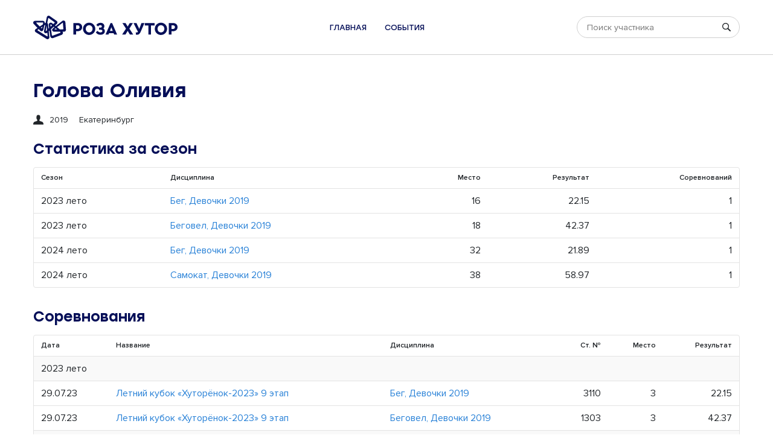

--- FILE ---
content_type: text/html; charset=utf-8
request_url: https://hutorenok.rosakhutor.com/members/3100
body_size: 2086
content:
<!DOCTYPE html><html lang="ru"><head><meta charset="UTF-8"><meta http-equiv="X-UA-Compatible" content="IE=edge"><meta name="viewport" content="width=device-width, initial-scale=1.0"><link rel="apple-touch-icon" sizes="180x180" href="/static/favicon/apple-touch-icon.png"><link rel="icon" type="image/png" sizes="32x32" href="/static/favicon/favicon-32x32.png"><link rel="icon" type="image/png" sizes="16x16" href="/static/favicon/favicon-16x16.png"><link rel="manifest" href="/static/favicon/site.webmanifest"><link rel="mask-icon" href="/static/favicon/safari-pinned-tab.svg" color="#050f58"><link rel="shortcut icon" href="/static/favicon/favicon.ico"><meta name="msapplication-TileColor" content="#ffffff"><meta name="msapplication-config" content="/static/favicon/browserconfig.xml"><meta name="theme-color" content="#ffffff"><link rel="stylesheet" media="all" href="/static/css/app.7ef914f2617a622c1bb9.css"><title>Хуторенок</title></head><body><header class="header"><div class="c"><div class="header__container"><a class="header__logo" href="/"><img src="/static/img/img_logo.svg"></a><ul class="header__menu"><li><a href="/">Главная</a></li><li><a href="/competitions">События</a></li></ul><div class="header__search"><div class="search"><input class="search__input" placeholder="Поиск участника"><svg class="search__icon"><use xlink:href="/static/img/sprite.svg#search"></use></svg><button class="search__close"><svg><use xlink:href="/static/img/sprite.svg#close"></use></svg></button><div class="search__popup"></div></div></div><div class="header__buttons"><button class="header__button header__button--search"><svg><use xlink:href="/static/img/sprite.svg#search"></use></svg></button><button class="header__button header__button--menu"><svg><use xlink:href="/static/img/sprite.svg#menu"></use></svg></button></div></div></div></header><div class="c"><div class="head"><h1>Голова Оливия</h1><div class="head__sub"><div class="head__block"><svg class="head__icon"><use xlink:href="/static/img/sprite.svg#profile"></use></svg>2019</div><div class="head__block">Екатеринбург</div></div></div><div class="block"><h2>Статистика за сезон</h2><div class="table"><table><thead><th>Сезон</th><th>Дисциплина</th><th class="right mobile">Место, результат<br>(соревнований)</th><th class="w0 right desktop">Место</th><th class="w0 right desktop">Результат</th><th class="w0 right desktop">Соревнований</th></thead><tbody><tr><td>2023 лето</td><td><a href="/group/47/discipline/5">Бег, Девочки 2019</a></td><td class="right mobile">16 место 22.15<br>(1)</td><td class="w0 right desktop">16</td><td class="w0 right desktop">22.15</td><td class="w0 right desktop">1</td></tr><tr><td>2023 лето</td><td><a href="/group/47/discipline/3">Беговел, Девочки 2019</a></td><td class="right mobile">18 место 42.37<br>(1)</td><td class="w0 right desktop">18</td><td class="w0 right desktop">42.37</td><td class="w0 right desktop">1</td></tr><tr><td>2024 лето</td><td><a href="/group/81/discipline/5">Бег, Девочки 2019</a></td><td class="right mobile">32 место 21.89<br>(1)</td><td class="w0 right desktop">32</td><td class="w0 right desktop">21.89</td><td class="w0 right desktop">1</td></tr><tr><td>2024 лето</td><td><a href="/group/81/discipline/4">Самокат, Девочки 2019</a></td><td class="right mobile">38 место 58.97<br>(1)</td><td class="w0 right desktop">38</td><td class="w0 right desktop">58.97</td><td class="w0 right desktop">1</td></tr></tbody></table></div></div><div class="block"><h2>Соревнования</h2><div class="table"><table><thead><th class="w0">Дата</th><th>Название</th><th class="desktop">Дисциплина</th><th class="right">Ст. №</th><th class="w0 right desktop">Место</th><th class="w0 right desktop">Результат</th><th class="w0 right mobile">Место,<br>результат</th></thead><tbody><tr class="table__subhead"><td colspan="7">2023 лето</td></tr><tr><td class="w0">29.07.23</td><td><a href="/competition/36">Летний кубок «Хуторёнок-2023» 9 этап</a><div class="mobile muted">Бег, Девочки 2019</div></td><td class="desktop"><a href="/competition/36/group/47/discipline/5">Бег, Девочки 2019</a></td><td class="right">3110</td><td class="w0 right desktop">3</td><td class="w0 right desktop">22.15</td><td class="w0 right mobile">3 место<br>22.15</td></tr><tr><td class="w0">29.07.23</td><td><a href="/competition/36">Летний кубок «Хуторёнок-2023» 9 этап</a><div class="mobile muted">Беговел, Девочки 2019</div></td><td class="desktop"><a href="/competition/36/group/47/discipline/3">Беговел, Девочки 2019</a></td><td class="right">1303</td><td class="w0 right desktop">3</td><td class="w0 right desktop">42.37</td><td class="w0 right mobile">3 место<br>42.37</td></tr><tr class="table__subhead"><td colspan="7">2024 лето</td></tr><tr><td class="w0">20.07.24</td><td><a href="/competition/63">Летний кубок «Хуторёнок-2024» 8 этап</a><div class="mobile muted">Бег, Девочки 2019</div></td><td class="desktop"><a href="/competition/63/group/81/discipline/5">Бег, Девочки 2019</a></td><td class="right">6081</td><td class="w0 right desktop">6</td><td class="w0 right desktop">21.89</td><td class="w0 right mobile">6 место<br>21.89</td></tr><tr><td class="w0">20.07.24</td><td><a href="/competition/63">Летний кубок «Хуторёнок-2024» 8 этап</a><div class="mobile muted">Самокат, Девочки 2019</div></td><td class="desktop"><a href="/competition/63/group/81/discipline/4">Самокат, Девочки 2019</a></td><td class="right">2096</td><td class="w0 right desktop">5</td><td class="w0 right desktop">58.97</td><td class="w0 right mobile">5 место<br>58.97</td></tr></tbody></table></div></div></div><footer class="footer"><div class="footer__inner"><div class="c"><div class="footer__container"><div class="footer__top"><!--img.footer__logo(src='/static/img/img_logo_small.svg')--><ul class="footer__menu"><li><a href="/">Главная</a></li><li><a href="/competitions">События</a></li></ul></div><div class="footer__aside"><div class="footer__links"><a class="footer__link" href="https://rosakhutor.com/" target="_blank">Официальный сайт<svg><use xlink:href="/static/img/sprite.svg#external"></use></svg></a><a class="footer__email" href="mailto:info@rosakhutor.com">info@rosakhutor.com</a></div><div class="footer__socials"><a href="https://www.youtube.com/user/rosakhutor" target="_blank"><svg><use xlink:href="/static/img/sprite.svg#youtube"></use></svg></a><a href="https://vk.com/rosakhutor" target="_blank"><svg><use xlink:href="/static/img/sprite.svg#vk"></use></svg></a><a href="https://ok.ru/rosakhutor" target="_blank"><svg><use xlink:href="/static/img/sprite.svg#ok"></use></svg></a></div></div><div class="footer__copyright">354 392 Краснодарский край, г. Сочи, Адлерский район,<br>
с. Эстосадок, ул. Олимпийская, д. 35<br><br>
© 2022 Роза Хутор</div></div></div></div></footer><script src="/static/js/app.5f6bd136fdd83ccdec6c.js"></script></body></html>

--- FILE ---
content_type: text/css
request_url: https://hutorenok.rosakhutor.com/static/css/app.7ef914f2617a622c1bb9.css
body_size: 19966
content:

/*! destyle.css v2.0.2 | MIT License | https://github.com/nicolas-cusan/destyle.css */*,:after,:before{box-sizing:border-box;border-style:solid;border-width:0}html{line-height:1.15;-webkit-text-size-adjust:100%;-webkit-tap-highlight-color:rgba(0,0,0,0)}body{margin:0}main{display:block}address,blockquote,dl,figure,form,iframe,p,pre,table{margin:0}h1,h2,h3,h4,h5,h6{font-size:inherit;line-height:inherit;font-weight:inherit;margin:0}ol,ul{margin:0;padding:0;list-style:none}dt{font-weight:700}dd{margin-left:0}hr{box-sizing:content-box;height:0;overflow:visible;border-top-width:1px;margin:0;clear:both;color:inherit}pre{font-family:monospace,monospace;font-size:inherit}address{font-style:inherit}a{background-color:transparent;text-decoration:none;color:inherit}abbr[title]{text-decoration:underline;-webkit-text-decoration:underline dotted;text-decoration:underline dotted}b,strong{font-weight:bolder}code,kbd,samp{font-family:monospace,monospace;font-size:inherit}small{font-size:80%}sub,sup{font-size:75%;line-height:0;position:relative;vertical-align:baseline}sub{bottom:-.25em}sup{top:-.5em}embed,iframe,img,object{vertical-align:bottom}button,input,optgroup,select,textarea{-webkit-appearance:none;appearance:none;vertical-align:middle;color:inherit;font:inherit;background:transparent;padding:0;margin:0;outline:0;border-radius:0;text-align:inherit}[type=checkbox]{-webkit-appearance:checkbox;appearance:checkbox}[type=radio]{-webkit-appearance:radio;appearance:radio}button,input{overflow:visible}button,select{text-transform:none}[type=button],[type=reset],[type=submit],button{cursor:pointer;-webkit-appearance:none;appearance:none}[type=button][disabled],[type=reset][disabled],[type=submit][disabled],button[disabled]{cursor:default}[type=button]::-moz-focus-inner,[type=reset]::-moz-focus-inner,[type=submit]::-moz-focus-inner,button::-moz-focus-inner{border-style:none;padding:0}[type=button]:-moz-focusring,[type=reset]:-moz-focusring,[type=submit]:-moz-focusring,button:-moz-focusring{outline:1px dotted ButtonText}select::-ms-expand{display:none}fieldset,option{padding:0}fieldset{margin:0;min-width:0}legend{color:inherit;display:table;max-width:100%;padding:0;white-space:normal}progress{vertical-align:baseline}textarea{overflow:auto}[type=number]::-webkit-inner-spin-button,[type=number]::-webkit-outer-spin-button{height:auto}[type=search]{outline-offset:-2px}[type=search]::-webkit-search-decoration{-webkit-appearance:none}::-webkit-file-upload-button{-webkit-appearance:button;font:inherit}label[for]{cursor:pointer}details{display:block}summary{display:list-item}[contenteditable]{outline:none}table{border-collapse:collapse;border-spacing:0}caption{text-align:left}td,th{vertical-align:top;padding:0}th{text-align:left;font-weight:700}[hidden],template{display:none}@font-face{font-family:Stolzl;src:url(/static/fonts/58017933010c3d775d8d.woff2) format("woff2"),url(/static/fonts/5da189cb824a8bdf55ae.woff) format("woff"),url(/static/fonts/8a5d576a5d8c30415f51.ttf) format("truetype");font-weight:400;font-style:normal;font-display:swap}@font-face{font-family:Stolzl Book;src:url(/static/fonts/c9d38508a4dcebd35bc5.woff2) format("woff2"),url(/static/fonts/fa1f23f9aa4f3a22997d.woff) format("woff"),url(/static/fonts/26b88aa47bbc0e9d3b4c.ttf) format("truetype");font-weight:400;font-style:normal;font-display:swap}@font-face{font-family:Stolzl;src:url(/static/fonts/f4951bee1f28a7ecbe65.woff2) format("woff2"),url(/static/fonts/21992580f63ef751ab73.woff) format("woff"),url(/static/fonts/084ea2b8f3035b0e2fe7.ttf) format("truetype");font-weight:100;font-style:normal;font-display:swap}@font-face{font-family:Stolzl;src:url(/static/fonts/abc7ea2b4543c9bf871c.woff2) format("woff2"),url(/static/fonts/b7a76d9f82bee8ae8bec.woff) format("woff"),url(/static/fonts/0365f6ae7765ada4b713.ttf) format("truetype");font-weight:300;font-style:normal;font-display:swap}@font-face{font-family:Stolzl;src:url(/static/fonts/0828a6af903a88e1a010.woff2) format("woff2"),url(/static/fonts/3642f0de4e2b3bd414e6.woff) format("woff"),url(/static/fonts/399892258530582e22f2.ttf) format("truetype");font-weight:500;font-style:normal;font-display:swap}@font-face{font-family:Stolzl;src:url(/static/fonts/1ed5bf8d58997904830f.woff2) format("woff2"),url(/static/fonts/cf64219224f453cbc65e.woff) format("woff"),url(/static/fonts/f9057c06c97e6ce2f8aa.ttf) format("truetype");font-weight:700;font-style:normal;font-display:swap}@font-face{font-family:Proxima Nova;src:url(/static/fonts/5608a5a143eaadd8249b.woff2) format("woff2"),url(/static/fonts/9d78a84bb9270a6f6890.woff) format("woff"),url(/static/fonts/1650a746151ae28484ac.ttf) format("truetype");font-weight:100;font-style:normal;font-display:swap}@font-face{font-family:Proxima Nova;src:url(/static/fonts/0bc8784baa80388e3fd4.woff2) format("woff2"),url(/static/fonts/5aa796d745d9fac91a1a.woff) format("woff"),url(/static/fonts/71ad6e7a4b82778d776e.ttf) format("truetype");font-weight:300;font-style:normal;font-display:swap}@font-face{font-family:Proxima Nova;src:url(/static/fonts/1d3bcc4db5ff555e5d0e.woff2) format("woff2"),url(/static/fonts/755f18b5dfd11a2c5266.woff) format("woff"),url(/static/fonts/0746980e72467819d6f5.ttf) format("truetype");font-weight:400;font-style:normal;font-display:swap}@font-face{font-family:Proxima Nova;src:url(/static/fonts/244543edcc905f643ec1.woff2) format("woff2"),url(/static/fonts/21114e3812536af2cf6f.woff) format("woff"),url(/static/fonts/64e2e6c73966434000af.ttf) format("truetype");font-weight:600;font-style:normal;font-display:swap}@font-face{font-family:Proxima Nova;src:url(/static/fonts/918e5aed82b7143317e0.woff2) format("woff2"),url(/static/fonts/44607bad78530f52a8ef.woff) format("woff"),url(/static/fonts/094b3cb39a46bdca1939.ttf) format("truetype");font-weight:700;font-style:normal;font-display:swap}@font-face{font-family:Proxima Nova;src:url(/static/fonts/91f9f7b822f187f84dce.woff2) format("woff2"),url(/static/fonts/3b786c73d87f5c0eddb5.woff) format("woff"),url(/static/fonts/77c17467dbe0020258d3.ttf) format("truetype");font-weight:800;font-style:normal;font-display:swap}@font-face{font-family:Proxima Nova;src:url(/static/fonts/65483064a03e9afd2271.woff2) format("woff2"),url(/static/fonts/425c6c691a5c40690d65.woff) format("woff"),url(/static/fonts/fd269607fa3596f15f9a.ttf) format("truetype");font-weight:900;font-style:normal;font-display:swap}html{font-family:Proxima Nova,sans-serif;color:#212529;font-size:16px;line-height:1.4;background:#fff;overflow-x:hidden;word-wrap:break-word;scroll-behavior:smooth}@media screen and (max-width:799px){html{font-size:14px}}@media print{@page{margin:1cm}}body{overflow-x:hidden;overflow-y:auto;width:100%;display:flex;flex-direction:column}body,html{min-height:100vh}.c{margin-left:auto;margin-right:auto;max-width:1200px;width:100%;padding-left:15px;padding-right:15px}@media screen and (max-width:799px){.c{padding-left:10px;padding-right:10px}}img[data-src],img[data-srcset]{min-height:1px}.hidden{display:none}.center{text-align:center}.right{text-align:right}.small{font-size:.85rem;opacity:.5}.muted{color:#757575}.w0{width:0}.w100{width:100%}@media screen and (max-width:799px){.desktop{display:none}}@media screen and (min-width:800px){.mobile{display:none}}.animated>*{visibility:hidden}.nowrap{white-space:nowrap}.content>:first-child{margin-top:0}.content>:last-child{margin-bottom:0}.link{color:#212529;padding-bottom:10px;transition:all .1s ease-in}.link,.link:hover{text-decoration:none}.link:hover{border-color:#212529}.table{border-radius:4px;border:1px solid #e3e3e3}@media screen and (max-width:799px){.table{font-size:12px}}.table table{width:100%}.table td,.table th{vertical-align:middle;padding:9px 12px}@media screen and (max-width:799px){.table td,.table th{padding:5px 8px}}.table th{font-size:12px;font-weight:600;height:34px;border-bottom:1px solid #e3e3e3;white-space:nowrap}@media screen and (max-width:799px){.table th{font-size:12px}}.table td{border-top:1px solid #e3e3e3}.table tr:first-child td{border-top:0}.table__subhead td{background:#f9f9f9}@media screen and (max-width:799px){.table__subhead td{font-size:13px}}.table__empty{padding:20px 0;text-align:center;font-style:italic;font-size:14px}.table__position{width:14px;height:14px;display:block}@media screen and (max-width:799px){.table__position{width:10px;height:10px}}.block{margin-bottom:34px}.block h1,.block h2{margin-bottom:16px}.top{margin-top:10px}@media screen and (max-width:799px){.top span{display:block}}.h1,.h2,.h3,.h4,.h5,.h6,h1,h2,h3,h4,h5,h6{font-family:Stolzl,sans-serif;color:#050f58;font-weight:500;line-height:1.2}.h1 span,.h2 span,.h3 span,.h4 span,.h5 span,.h6 span,h1 span,h2 span,h3 span,h4 span,h5 span,h6 span{font-weight:400;font-family:Proxima Nova,sans-serif}.h1,h1{font-size:32px}@media screen and (max-width:799px){.h1,h1{font-size:24px}}.h2,h2{font-size:24px}@media screen and (max-width:799px){.h2,h2{font-size:18px}}.h3,h3{font-size:18px}@media screen and (max-width:799px){.h3,h3{font-size:16px}}.h4,h4{font-size:16px}@media screen and (max-width:799px){.h4,h4{font-size:14px}}.h5,.h6,h5,h6{font-size:14px}@media screen and (max-width:799px){.h5,.h6,h5,h6{font-size:13px}}a{color:#2881d7}b,strong{font-weight:700}p{margin-bottom:.7em}p:last-child{margin-bottom:0}a:hover{text-decoration:underline}ol,ul{margin-bottom:1.55em;line-height:1.5}ol li,ul li{margin-bottom:.8em;position:relative}ul{list-style:disc;padding-left:1.55em}ul li{position:relative}ol{counter-reset:list;list-style:decimal;padding-left:1.55em}del,s{text-decoration:line-through}.btn{vertical-align:middle;display:inline-flex;position:relative;align-items:center;justify-content:center;text-align:center;cursor:pointer;transition:all .1s ease-in;font-size:14px;line-height:1.2;font-weight:400;font-family:Proxima Nova,sans-serif;color:#fff;background:#2881d7;padding:9px 18px;border-radius:18px;min-height:36px}@media screen and (max-width:799px){.btn{font-size:10px}}.btn:focus{outline:0}.btn:hover{color:#fff;background:#212529;text-decoration:none}.header{border-bottom:1px solid #cfcfcf}@media screen and (max-width:799px){.header{position:relative}}.header__container{height:90px;display:flex;align-items:center;justify-content:space-between}@media screen and (max-width:799px){.header__container{height:50px}}@media screen and (max-width:799px){.header__logo img{max-width:120px;max-height:40px;width:auto;height:auto}}.header__menu{display:flex;align-items:center;justify-content:center;list-style:none;padding:0;margin:0}.header__menu li{margin:0 15px}@media screen and (max-width:799px){.header__menu li{margin:0;width:100%}}.header__menu a{color:#050f58;font-size:13px;text-transform:uppercase;font-family:Stolzl,sans-serif}@media screen and (max-width:799px){.header__menu a{width:100%;border-bottom:1px solid #e3e3e3;height:50px;display:flex;align-items:center;justify-content:center}}@media screen and (max-width:799px){.header__menu{position:fixed;left:0;right:0;bottom:0;top:50px;background:#fff;justify-content:flex-start;flex-direction:column;border-top:1px solid #e3e3e3;visibility:hidden;opacity:0;pointer-events:none;-webkit-transform:translateY(-20px);transform:translateY(-20px);z-index:-1;transition:all .1s ease-in}.header__menu--active{visibility:visible;opacity:1;pointer-events:all;-webkit-transform:none;transform:none;z-index:1}}.header__search{width:270px;position:relative}@media screen and (max-width:799px){.header__search{position:absolute;top:0;left:0;width:100%;height:100%;display:flex;align-items:center;justify-content:center;padding:0 15px;background:#fff;visibility:hidden;opacity:0;pointer-events:none;-webkit-transform:translateY(-20px);transform:translateY(-20px);z-index:-1;transition:all .1s ease-in}.header__search--active{visibility:visible;opacity:1;pointer-events:all;-webkit-transform:none;transform:none;z-index:1}}.header__buttons{display:none}@media screen and (max-width:799px){.header__buttons{display:flex;align-items:center}}.header__button{display:none}@media screen and (max-width:799px){.header__button{width:40px;height:40px;display:flex;align-items:center;justify-content:center}}.header__button svg{width:18px;height:18px}.footer{margin-top:auto}.footer__inner{padding:50px 0 55px;background:#050f58;margin-top:45px}.footer__container{position:relative;color:#fff}@media screen and (max-width:799px){.footer__container{max-width:500px;margin:0 auto}}.footer__container a{color:#fff}.footer__top{display:flex;align-items:center}@media screen and (max-width:799px){.footer__top{width:100%}}.footer__menu{display:flex;align-items:center;margin:0;padding:0}@media screen and (max-width:799px){.footer__menu{margin-left:auto}}.footer__menu li{list-style:none;margin:0 15px}.footer__menu li:first-child{margin-left:0}@media screen and (max-width:799px){.footer__menu li:last-child{margin-right:0}}.footer__menu a{font-family:Stolzl,sans-serif;text-transform:uppercase;font-size:13px}@media screen and (max-width:799px){.footer__menu a{font-size:11px}}.footer__logo{display:block;margin-right:35px}.footer__copyright{margin-top:32px;font-size:13px}.footer__aside{position:absolute;right:0;top:0;display:flex;flex-direction:column;align-items:flex-end}@media screen and (max-width:799px){.footer__aside{margin-top:15px;position:static;flex-direction:row}}.footer__links{display:flex;flex-direction:column;align-items:flex-end}@media screen and (max-width:799px){.footer__links{align-items:flex-start}}.footer__link{display:block;margin-bottom:10px}.footer__link svg{width:14px;height:14px;margin-left:4px;display:inline-block}.footer__email{font-size:21px}@media screen and (max-width:799px){.footer__email{font-size:16px}}.footer__socials{margin-top:38px;display:flex;align-items:center;justify-content:flex-end}@media screen and (max-width:799px){.footer__socials{margin:0 0 0 auto}}.footer__socials a{margin-left:14px}.footer__socials svg{width:22px;height:18px}.filter{margin-top:-1px;background:linear-gradient(90deg,#4095e0,#4ec6ae)}.filter__container{display:flex;flex-wrap:wrap;height:70px;font-size:14px;font-weight:600;color:#fff}@media screen and (max-width:799px){.filter__container{padding:6px 0;height:auto}}.filter__block{height:100%;margin-right:40px;display:flex}@media screen and (max-width:799px){.filter__block{margin:4px 22px 4px 0}}.filter__icon{display:block;width:22px;height:22px}.filter__label{align-self:center;margin-right:10px;margin-left:6px}.filter__button{display:flex;align-items:center;justify-content:center;margin:0 6px;opacity:.7;position:relative;color:#fff;transition:all .1s ease-in}@media screen and (max-width:799px){.filter__button{height:25px}}.filter__button:hover{opacity:1;text-decoration:none}.filter__button--active{opacity:1}.filter__button--active:after{content:"";position:absolute;width:10px;height:10px;border-radius:3px;background:#fff;bottom:-9px;left:50%;-webkit-transform:rotate(45deg) translateX(-50%);transform:rotate(45deg) translateX(-50%)}@media screen and (max-width:799px){.filter__button--active:after{display:none}}.filter__logo{margin-left:auto;align-self:center;color:#fff}.filter__logo img{display:block}@media screen and (max-width:799px){.filter__logo{display:none}}.leaders__container{display:flex;flex-wrap:wrap;margin:0 -15px 50px}@media screen and (max-width:799px){.leaders__container{margin:0 0 35px}}.leaders__item{width:50%;padding:15px}@media screen and (max-width:799px){.leaders__item{width:100%;padding:0;margin-bottom:25px}}.leaders__link{margin-bottom:12px}.leaders__link a{font-family:Stolzl,sans-serif;font-size:18px;font-weight:500}.competitions{margin-top:40px}.competitions__items{border:1px solid #e3e3e3;border-radius:6px}.competitions__item{display:flex;align-items:center;padding:18px 20px;border-bottom:1px solid #e3e3e3}.competitions__item:last-child{border:0}@media screen and (max-width:799px){.competitions__item{flex-direction:column;align-items:flex-start}}.competitions__button{display:inline-block;vertical-align:middle;margin-left:28px}.competitions__name{font-family:Stolzl,sans-serif;font-size:16px;font-weight:500}.competitions__date{margin-left:auto;font-size:13px}@media screen and (max-width:799px){.competitions__date{flex-direction:column;margin:12px 0 0}}.competitions__empty{padding:20px 0;text-align:center;font-style:italic;font-size:14px}.competition__info{font-size:14px;display:flex;align-items:center;margin-bottom:35px}.competition__label{display:flex;align-items:center;margin-right:18px}.competition__label svg{width:17px;height:17px;margin-right:10px}.search{position:relative;width:100%}.search--active .search__popup{-webkit-transform:none;transform:none;visibility:visible;opacity:1;pointer-events:all}.search__input{display:block;width:100%;height:36px;border:1px solid #cfcfcf;border-radius:18px;padding:0 36px 0 16px;font-size:14px}@media screen and (max-width:799px){.search__input{padding-right:65px;font-size:16px}}.search__icon{width:14px;height:14px;color:#212529;position:absolute;right:15px;top:50%;-webkit-transform:translateY(-50%);transform:translateY(-50%);pointer-events:none}@media screen and (max-width:799px){.search__icon{right:45px}}.search__popup{position:absolute;right:0;top:100%;margin-top:4px;border-radius:4px;background:#fff;border:1px solid #e3e3e3;min-width:100%;-webkit-transform:translateY(5px);transform:translateY(5px);visibility:hidden;opacity:0;pointer-events:none;transition:all .1s ease-in}.search__popup:empty{display:none!important}.search__item{display:block;padding:4px 12px;font-size:14px}.search__empty{text-align:center;font-style:italic;font-size:13px;padding:10px 0}.search__close{display:none}@media screen and (max-width:799px){.search__close{position:absolute;width:36px;height:36px;display:flex;align-items:center;justify-content:center;right:5px;top:0}}.search__close svg{width:14px;height:14px}.head{margin-top:40px;margin-bottom:25px}@media screen and (max-width:799px){.head{margin-top:20px;margin-bottom:15px}}.head__sub{font-size:14px;display:flex;align-items:center;margin-top:20px}@media screen and (max-width:799px){.head__sub{margin-top:12px}}.head__block{display:flex;align-items:center;margin-right:18px}.head__icon{width:17px;height:17px;margin-right:10px}.notFound{flex:1;display:flex;align-items:center;justify-content:center;flex-direction:column}.notFound__icon{height:100px;margin-bottom:36px}.notFound__title{margin-bottom:43px}.cities--active .cities__toggle{display:none}.cities--active .cities__rest{opacity:1;pointer-events:all;visibility:visible;position:static;-webkit-transform:none;transform:none;transition:all .3s ease-in}.cities__item{display:flex;align-items:center}.cities__count{margin-left:auto}.cities__toggle{color:#2881d7;margin-top:5px;width:100%}.cities__rest{position:absolute;visibility:hidden;opacity:0;pointer-events:none;-webkit-transform:translateY(10px);transform:translateY(10px)}.stats{display:flex}@media screen and (max-width:799px){.stats{flex-direction:column}}.stats__main{flex:1}.stats__totals{margin-bottom:10px}.stats__total,.stats__totals{display:flex;align-items:center}.stats__total{margin-right:20px}.stats__cities{margin-left:30px;width:300px}@media screen and (max-width:799px){.stats__cities{width:100%;margin:30px 0 0}}.stats__items{display:flex;flex-wrap:wrap}.stats__items--three .stats__item{width:33.33%}@media screen and (max-width:799px){.stats__items--three .stats__item{width:100%}}.stats__item{border:1px solid #e3e3e3;margin-left:-1px;margin-top:-1px;width:50%;padding:15px}@media screen and (max-width:799px){.stats__item{width:100%}}.stats__discipline{display:flex;align-items:center;font-size:16px;font-weight:600;line-height:20px;margin-bottom:10px}.stats__result{font-size:13px;font-weight:400;margin-left:auto;padding-left:5px}.stats__gender{display:flex;align-items:center;margin-top:10px}.stats__icon{width:12px;height:16px;display:block;margin-right:4px}.stats__group{display:flex;align-items:center;padding-left:16px;margin-top:2px}
/*# sourceMappingURL=app.7ef914f2617a622c1bb9.css.map*/

--- FILE ---
content_type: image/svg+xml
request_url: https://hutorenok.rosakhutor.com/static/img/sprite.svg
body_size: 18830
content:
<svg xmlns="http://www.w3.org/2000/svg" xmlns:xlink="http://www.w3.org/1999/xlink"><defs><style>
    .sprite-symbol-usage {display: none;}
    .sprite-symbol-usage:target {display: inline;}
  </style><symbol fill="currentColor" viewBox="0 0 17 16" id="calendar"><path clip-rule="evenodd" d="m16.2031 16h-15.40622c-.211345 0-.414041-.079-.563484-.2197-.1494434-.1406-.233396-.3314-.233396-.5303v-12.5c0-.19891.0839526-.38967.233396-.53032.149443-.14066.352139-.21968.563484-.21968h1.59374v.75c0 .46413.19591.90925.54461 1.23744s.82164.51257 1.31477.51257c.49314 0 .96609-.18438 1.3148-.51257.3487-.32819.54459-.77331.54459-1.23744v-.75h4.78121v.75c0 .46413.1959.90925.5446 1.23744s.8217.51257 1.3148.51257.9661-.18438 1.3148-.51257.5446-.77331.5446-1.23744v-.75h1.5937c.2114 0 .4141.07902.5635.21968.1494.14065.2334.33141.2334.53032v12.5c0 .1989-.084.3897-.2334.5303-.1494.1407-.3521.2197-.5635.2197zm-.7968-9.99999h-13.81254v8.49999h13.81254zm-2.6563-2.5c-.2113 0-.414-.07902-.5635-.21967-.1494-.14065-.2334-.33143-.2334-.53034v-1.999988c0-.198912.084-.389686.2334-.530339.1495-.140652.3522-.219673.5635-.219673.2114 0 .414.079021.5635.219673.1494.140653.2334.331427.2334.530339v1.999988c0 .19891-.084.38969-.2334.53034-.1495.14065-.3521.21967-.5635.21967zm-8.5 0c-.21134 0-.41404-.07902-.56348-.21967s-.2334-.33143-.2334-.53034v-1.999988c0-.198912.08396-.389686.2334-.530339.14944-.140652.35214-.219673.56348-.219673.21135 0 .41405.079021.56349.219673.14944.140653.23339.331427.23339.530339v1.999988c0 .19891-.08395.38969-.23339.53034s-.35214.21967-.56349.21967z" fill-rule="evenodd" /></symbol><symbol fill="currentColor" viewBox="0 0 14 14" id="close"><path d="m13.7719 1.70729-12.0646 12.06461c-.16563.1656-.40217.2463-.6577.2246-.255537-.0216-.509625-.1443-.705433-.3401-.1963-.1963-.3185505-.45-.34069572-.706-.02165198-.2555.05905702-.4921.22468972-.6577l12.064539-12.064554c.1656-.1656332.4022-.2463414.6577-.22469.256.0221446.5097.144395.706.340696.1958.195807.3185.449896.3401.705428.0217.25554-.059.49207-.2246.65771z" /><path d="m.228146 1.70729 12.064554 12.06461c.1656.1656.4022.2463.6577.2246.2555-.0216.5096-.1443.7054-.3401.1963-.1963.3186-.45.3407-.706.0217-.2555-.059-.4921-.2247-.6577l-12.06452-12.064554c-.16563-.1656327-.40216-.2463417-.6577-.22469028-.256027.02214468-.5097.14439528-.706.34069628-.195807.195807-.3184729.449895-.34012428.705428-.02165142.25554.05905738.49207.22469028.65771z" /></symbol><symbol fill="currentColor" viewBox="0 0 14 14" id="external">
    <path clip-rule="evenodd" d="m13.192 4.84585c-.2144 0-.4196-.08512-.5709-.23649-.1514-.15137-.2365-.3566-.2365-.57099v-1.28147l-4.01564 4.01684c-.15352.13951-.35496.21493-.56288.21008-.20738-.00484-.40508-.08993-.55213-.23645-.14651-.14706-.23107-.34475-.23592-.55268-.00485-.20738.07056-.40885.21061-.56237l4.01506-4.01687h-1.2825c-.21385 0-.41961-.08511-.57097-.23702-.15136-.15136-.23645-.3566-.23645-.570986 0-.21439.08509-.419621.23645-.570987.15136-.1513662.35712-.236457.57097-.236457h3.2308c.2144 0 .4196.0850908.571.236457.1519.151366.237.356597.237.570987v3.230926c0 .21439-.0851.41962-.237.57099-.1514.15137-.3566.23649-.571.23649zm-11.57658-3.2304v10.76905h10.76918v-5.95688c.2435.14814.5225.22623.8074.22623.285 0 .5645-.07809.808-.22623v6.76488c0 .2139-.0851.4196-.237.571-.1514.1514-.3566.2365-.571.2365h-12.384555c-.213843 0-.419605-.0851-.570965-.2365-.1513598-.1514-.23648-.3571-.23648-.571v-12.385056c0-.21439.0851202-.419621.23648-.570987.15136-.1513662.357122-.236457.570965-.236457h6.762425c-.14652.243478-.22406.523027-.22406.807444 0 .284416.07754.563986.22406.808006z" fill-rule="evenodd" />
</symbol><symbol fill="currentColor" viewBox="0 0 10 14" id="female"><path d="m10 8.25c0-.14844-.04687-.29688-.125-.41406l-2-3c-.3125-.46094-.79687-.83594-1.375-.83594h-3c-.57812 0-1.0625.375-1.375.83594l-2 3c-.078125.11718-.125.26562-.125.41406 0 .41406.335938.75.75.75.25 0 .48438-.125.625-.33594l1.77344-2.66406h.35156v1.03125l-1.92969 3.21095c-.04687.0781-.07031.164-.07031.2578 0 .2734.22656.5.5.5h1.5v2.125c0 .4844.39844.875.875.875h1.25c.48438 0 .875-.3906.875-.875v-2.125h1.5c.27344 0 .5-.2266.5-.5 0-.0938-.02344-.1797-.07031-.2578l-1.92969-3.21095v-1.03125h.35156l1.77344 2.66406c.14063.21094.375.33594.625.33594.41406 0 .75-.33594.75-.75zm-3.25-6.25c0-.96875-.78125-1.75-1.75-1.75s-1.75.78125-1.75 1.75.78125 1.75 1.75 1.75 1.75-.78125 1.75-1.75z" /></symbol><symbol fill="currentColor" viewBox="0 0 8 14" id="male"><path d="m8 5.5c0-.82812-.67188-1.5-1.5-1.5h-5c-.828125 0-1.5.67188-1.5 1.5v3.25c0 .41406.335938.75.75.75.41406 0 .75-.33594.75-.75v-2.75h.5v7.125c0 .4844.39063.875.875.875.48438 0 .875-.3906.875-.875v-3.625h.5v3.625c0 .4844.39063.875.875.875.48438 0 .875-.3906.875-.875v-7.125h.5v2.75c0 .41406.33594.75.75.75s.75-.33594.75-.75zm-2.25-3.5c0-.96875-.78125-1.75-1.75-1.75s-1.75.78125-1.75 1.75.78125 1.75 1.75 1.75 1.75-.78125 1.75-1.75z" /></symbol><symbol fill="currentColor" viewBox="0 0 18 14" id="menu"><path d="m17.1565 2h-16.31297c-.223958 0-.438436-.10535-.596557-.29275-.158122-.18739-.246973-.44211-.246973-.70686 0-.265429.088851-.519579.246973-.707644.158121-.187398.372599-.292746.596557-.292746h16.31297c.2239 0 .4384.105348.5965.292746.1581.188065.247.442215.247.707644 0 .26475-.0889.51947-.247.70686-.1581.1874-.3726.29275-.5965.29275z" /><path d="m17.1565 8h-16.31297c-.223958 0-.438436-.10535-.596557-.29275-.158122-.18739-.246973-.44211-.246973-.70686 0-.26543.088851-.51958.246973-.70764.158121-.1874.372599-.29275.596557-.29275h16.31297c.2239 0 .4384.10535.5965.29275.1581.18806.247.44221.247.70764 0 .26475-.0889.51947-.247.70686-.1581.1874-.3726.29275-.5965.29275z" /><path d="m17.1565 14h-16.31297c-.223958 0-.438436-.1053-.596557-.2927-.158122-.1874-.246973-.4422-.246973-.7069 0-.2654.088851-.5196.246973-.7077.158121-.1874.372599-.2927.596557-.2927h16.31297c.2239 0 .4384.1053.5965.2927.1581.1881.247.4423.247.7077 0 .2647-.0889.5195-.247.7069s-.3726.2927-.5965.2927z" /></symbol><symbol fill="none" viewBox="0 0 126 100" id="notFound"><path clip-rule="evenodd" d="m12.1154 4.87805c-3.99256 0-7.26925 3.29825-7.26925 7.31705v12.1951h116.30785v-12.1951c0-4.0188-3.277-7.31705-7.269-7.31705zm113.8846 7.31705c0-6.71287-5.446-12.1951-12.115-12.1951h-101.7696c-6.66901 0-12.1154 5.48223-12.1154 12.1951v75.6098c0 6.7129 5.44639 12.1951 12.1154 12.1951h101.7696c6.669 0 12.115-5.4822 12.115-12.1951zm-4.846 17.0732h-116.30785v58.5366c0 4.0188 3.27669 7.3171 7.26925 7.3171h101.7696c3.992 0 7.269-3.2983 7.269-7.3171zm-111.46169-14.1463c0-2.6941 2.16969-4.8781 4.84619-4.8781 2.6764 0 4.8461 2.184 4.8461 4.8781 0 2.694-2.1697 4.878-4.8461 4.878-2.6765 0-4.84619-2.184-4.84619-4.878zm14.53849 0c0-2.6941 2.1697-4.8781 4.8461-4.8781 2.6765 0 4.8462 2.184 4.8462 4.8781 0 2.694-2.1697 4.878-4.8462 4.878-2.6764 0-4.8461-2.184-4.8461-4.878zm14.5384 0c0-2.6941 2.1697-4.8781 4.8462-4.8781 2.6764 0 4.8461 2.184 4.8461 4.8781 0 2.694-2.1697 4.878-4.8461 4.878-2.6765 0-4.8462-2.184-4.8462-4.878zm7.2693 30.7317c1.3382 0 2.423 1.0919 2.423 2.439v24.878c0 1.3471-1.0848 2.4391-2.423 2.4391-1.3383 0-2.4231-1.092-2.4231-2.4391v-9.7561h-7.2692c-1.3523 0-3.1564-.2376-4.175-1.878-.4348-.7003-.5662-1.432-.6203-1.9546-.0512-.4946-.051-1.033-.0509-1.4709v-9.3293l2.4231-.0013 2.4231.0001v9.2682c0 .186 0 .3444.0017.4878h7.2675v-10.2439c0-1.3471 1.0848-2.439 2.4231-2.439zm-12.1154 2.9268 2.4231.0001c0-1.3471-1.0849-2.4391-2.4231-2.4391-1.3383 0-2.4231 1.0933-2.4231 2.4403zm29.0769 1.9512c-2.6784 0-4.8462 2.217-4.8462 5.122v10c0 2.905 2.1678 5.1219 4.8462 5.1219s4.8462-2.2169 4.8462-5.1219v-10c0-2.905-2.1678-5.122-4.8462-5.122zm-9.6923 5.122c0-5.3877 4.1322-10 9.6923-10s9.6923 4.6123 9.6923 10v10c0 5.3877-4.1322 10-9.6923 10s-9.6923-4.6123-9.6923-10zm36.3461-10c1.3383 0 2.4231 1.0919 2.4231 2.439v24.878c0 1.3471-1.0848 2.4391-2.4231 2.4391-1.3382 0-2.423-1.092-2.423-2.4391v-9.7561h-7.2693c-1.3522 0-3.1564-.2376-4.1749-1.878-.4348-.7003-.5662-1.432-.6203-1.9546-.0512-.4946-.0511-1.033-.0509-1.4709v-9.3293c0-1.347 1.0848-2.4403 2.4231-2.4403 1.3382 0 2.423 1.092 2.423 2.439v9.2683c0 .186.0001.3444.0018.4878h7.2675v-10.2439c0-1.3471 1.0848-2.439 2.423-2.439z" fill="#050f58" fill-rule="evenodd" /></symbol><symbol fill="currentColor" viewBox="0 0 11 17" id="ok"><path d="m7.33289 12.3521c.92118-.204 1.81209-.5578 2.63181-1.054.6189-.3809.8059-1.173.4149-1.77119-.38781-.60191-1.20699-.782-1.82909-.40482-1.85619 1.12891-4.24309 1.12891-6.09609 0-.6221-.37718-1.44182-.19709-1.829097.40482-.391.60189-.203999 1.39399.414907 1.77119.81919.4962 1.70691.85 2.62809 1.054l-2.533 2.4512c-.516903.4999-.516903 1.3159 0 1.8158.25819.2518.59819.3772.93819.3772s.68-.1259.93819-.3772l2.4889-2.4071 2.48891 2.4108c.51691.5031 1.35681.5031 1.87691 0 .51688-.4999.51688-1.3159 0-1.8158l-2.533-2.4549zm-1.83282-3.57691c2.499 0 4.52893-1.9651 4.52893-4.386 0-2.42091-2.02993-4.38919-4.52893-4.38919s-4.528903 1.96881-4.528903 4.386c0 2.42091 2.029903 4.38919 4.528903 4.38919zm0-6.205c1.03382 0 1.87691.81281 1.87691 1.81581s-.83991 1.81581-1.87691 1.81581c-1.03381 0-1.87318-.81281-1.87318-1.81581 0-.99981.8399-1.81581 1.87318-1.81581z" /></symbol><symbol fill="currentColor" viewBox="0 0 11 9" id="prize"><path d="m3.31225 4.35603c-1.09933-.2288-1.84152-.98773-1.84152-1.5346v-.53572h1.42857c0 .87612.17857 1.55692.41295 2.07032zm6.01562-1.5346c0 .54687-.74218 1.3058-1.84151 1.5346.23437-.5134.41294-1.1942.41294-2.07032h1.42857zm.71433-.71429c0-.29576-.24-.53571-.53575-.53571h-1.60715v-.53572c0-.491067-.40178-.892853-.89285-.892853h-3.21429c-.49107 0-.89286.401786-.89286.892853v.53572h-1.60714c-.295759 0-.535715.23995-.535715.53571v.71429c0 1.06027 1.283485 2.23214 3.024555 2.31585.22321.2846.42969.45201.53013.53013.29576.26786.37389.54688.37389.90402s-.17857.71428-.71429.71428c-.53571 0-1.07143.35715-1.07143.89286v.35714c0 .10045.07813.17858.17857.17858h4.64286c.10045 0 .17857-.07813.17857-.17858v-.35714c0-.53571-.53571-.89286-1.07143-.89286-.53571 0-.71428-.35714-.71428-.71428s.07812-.63616.37388-.90402c.10045-.07812.30692-.24553.53014-.53013 1.74107-.08371 3.02459-1.25558 3.02459-2.31585z" /></symbol><symbol fill="currentColor" viewBox="0 0 18 17" id="profile"><path clip-rule="evenodd" d="m18 16.1769c0 .2184-.0889.4275-.2471.5817-.1583.1547-.3729.2414-.5967.2414h-16.312451c-.223774 0-.438387-.0867-.596618-.2414-.1582365-.1542-.247131-.3633-.247131-.5817 0 0 0-2.9977 2.24662-4.088 1.42144-.6892.87413-.13 2.61957-.8357.73807-.2754 1.45894-.5931 2.15888-.9509l.01632-1.62476s-.65363-.48727-.85671-2.01601c-.40891.11578-.5439-.46806-.5681-.83955-.02194-.35886-.23684-1.481.26211-1.37894-.10135-.58823-.14805-1.18414-.1395-1.78005.13578-.74956.53896-1.42777 1.13823-1.915037.59922-.487265 1.35588-.7517528 2.13606-.74791175 2.24602.09547765 3.13602 1.40636875 3.26252 2.66184875.0061.59591-.0427 1.19183-.1457 1.77951.499-.09986.2813 1.01952.2582 1.37839-.0219.37148-.1603.95313-.5681.8379-.2042 1.52874-.8578 2.01216-.8578 2.01216l.0151 1.61655s.4135.2299 2.1584.9328c1.7449.7024 1.1975.1784 2.6195.8675 2.2444 1.0904 2.2444 4.0902 2.2444 4.0902z" fill-rule="evenodd" /></symbol><symbol viewBox="0 0 14 14" fill="currentColor" id="search">
<path d="M8.7746 10.0827C7.86614 10.7301 6.755 11.1108 5.55483 11.1108C2.48707 11.1108 0 8.62367 0 5.5554C0 2.48712 2.48707 0 5.55483 0C8.62258 0 11.1097 2.48712 11.1097 5.5554C11.1097 6.75559 10.7289 7.86722 10.0816 8.77569L13.7314 12.4256C14.0911 12.7853 14.0879 13.3605 13.7314 13.7171L13.7159 13.7326C13.3603 14.0887 12.7809 14.0896 12.4244 13.7326L8.7746 10.0827ZM5.55483 9.80378C7.90084 9.80378 9.80266 7.90191 9.80266 5.5554C9.80266 3.20888 7.90084 1.30702 5.55483 1.30702C3.20882 1.30702 1.30699 3.20888 1.30699 5.5554C1.30699 7.90191 3.20882 9.80378 5.55483 9.80378Z" />
</symbol><symbol fill="currentColor" viewBox="0 0 26 26" id="summer">
    <path d="m13 20.5c4.1421 0 7.5-3.3579 7.5-7.5 0-4.14214-3.3579-7.5-7.5-7.5-4.14214 0-7.5 3.35786-7.5 7.5 0 4.1421 3.35786 7.5 7.5 7.5z" />
    <path d="m13 .25c.4142 0 .75.335786.75.75v2.5c0 .41421-.3358.75-.75.75s-.75-.33579-.75-.75v-2.5c0-.414214.3358-.75.75-.75z" />
    <path d="m13 21.75c.4142 0 .75.3358.75.75v2.5c0 .4142-.3358.75-.75.75s-.75-.3358-.75-.75v-2.5c0-.4142.3358-.75.75-.75z" />
    <path d="m21.75 13c0-.4142.3358-.75.75-.75h2.5c.4142 0 .75.3358.75.75s-.3358.75-.75.75h-2.5c-.4142 0-.75-.3358-.75-.75z" />
    <path d="m.25 13c0-.4142.335786-.75.75-.75h2.5c.41421 0 .75.3358.75.75s-.33579.75-.75.75h-2.5c-.414214 0-.75-.3358-.75-.75z" />
    <path d="m22.0303 3.96967c.2929.29289.2929.76777 0 1.06066l-2 2c-.2929.29289-.7677.29289-1.0606 0s-.2929-.76777 0-1.06066l2-2c.2929-.29289.7677-.29289 1.0606 0z" />
    <path d="m7.03033 18.9697c.29289.2929.29289.7677 0 1.0606l-2 2c-.29289.2929-.76777.2929-1.06066 0s-.29289-.7677 0-1.0606l2-2c.29289-.2929.76777-.2929 1.06066 0z" />
    <path d="m18.9697 18.9697c.2929-.2929.7677-.2929 1.0606 0l2 2c.2929.2929.2929.7677 0 1.0606s-.7677.2929-1.0606 0l-2-2c-.2929-.2929-.2929-.7677 0-1.0606z" />
    <path d="m3.96967 3.96967c.29289-.29289.76777-.29289 1.06066 0l2 2c.29289.29289.29289.76777 0 1.06066s-.76777.29289-1.06066 0l-2-2c-.29289-.29289-.29289-.76777 0-1.06066z" />
</symbol><symbol viewBox="0 0 23 14" fill="currentColor" id="vk">
<path fill-rule="evenodd" clip-rule="evenodd" d="M21.5 1.36885C21.653 0.861845 21.5 0.488841 20.772 0.488841H18.365C18.1407 0.473224 17.9174 0.530712 17.7286 0.652781C17.5399 0.77485 17.3958 0.954917 17.318 1.16584C16.5718 2.93243 15.5756 4.58265 14.36 6.06587C13.799 6.62387 13.544 6.80183 13.238 6.80183C13.085 6.80183 12.863 6.62379 12.863 6.11579V1.3719C12.863 0.763897 12.686 0.491892 12.175 0.491892H8.39198C8.31551 0.487305 8.2389 0.497909 8.16657 0.523142C8.09425 0.548375 8.02765 0.587709 7.97063 0.638865C7.91362 0.690021 7.86732 0.751939 7.83442 0.821116C7.80152 0.890293 7.78268 0.965307 7.77898 1.04182C7.77898 1.61982 8.64598 1.75278 8.73498 3.37678V6.90278C8.73498 7.67578 8.59498 7.81587 8.28898 7.81587C7.47298 7.81587 5.48897 4.8338 4.31097 1.4228C4.07997 0.758801 3.84898 0.491892 3.23398 0.491892H0.826981C0.138981 0.491892 0.000976562 0.813894 0.000976562 1.16889C0.000976562 1.80289 0.81698 4.94881 3.80098 9.10981C5.78998 11.9518 8.59198 13.4919 11.142 13.4919C12.672 13.4919 12.862 13.1499 12.862 12.5609V10.4128C12.862 9.72879 13.007 9.59187 13.492 9.59187C13.849 9.59187 14.461 9.76984 15.892 11.1398C17.524 12.7638 17.792 13.4919 18.712 13.4919H21.119C21.807 13.4919 22.15 13.1498 21.952 12.4748C21.4388 11.4314 20.7524 10.4828 19.922 9.66889C19.361 9.00889 18.522 8.29882 18.264 7.94282C17.907 7.48682 18.009 7.28288 18.264 6.87788C18.259 6.87488 21.192 2.76485 21.5 1.36885Z" />
</symbol><symbol fill="currentColor" viewBox="0 0 22 22" id="winter">
    <path d="m11 2.29167c.3797 0 .6875.30781.6875.6875v16.04163c0 .3797-.3078.6875-.6875.6875s-.6875-.3078-.6875-.6875v-16.04163c0-.37969.3078-.6875.6875-.6875z" />
    <path d="m8.70473.361802c.29632-.237407.72899-.189647.9664.106674l1.32887 1.658654 1.3289-1.658654c.2374-.296321.6701-.344081.9664-.106674.2963.237408.3441.670078.1067.966398l-2.402 2.99802-2.40195-2.99802c-.23741-.29632-.18965-.72899.10668-.966398z" />
    <path d="m11 17.6738 2.402 2.998c.2374.2963.1896.729-.1067.9664s-.729.1897-.9664-.1067l-1.3289-1.6586-1.32887 1.6586c-.23741.2964-.67008.3441-.9664.1067-.29633-.2374-.34409-.6701-.10668-.9664z" />
    <path d="m17.1557 4.84429c.2685.26848.2685.70378 0 .97227l-11.33914 11.33914c-.26849.2685-.70379.2685-.97227 0-.26849-.2685-.26849-.7038 0-.9722l11.33921-11.33921c.2684-.26849.7037-.26849.9722 0z" />
    <path d="m16.8949 1.85567c.3775.04091.6503.38008.6094.75757l-.2287 2.1112 2.1112-.22877c.3775-.0409.7166.23195.7575.60944s-.2319.71666-.6094.75756l-3.8105.4129.4129-3.81046c.0409-.37749.3801-.65034.7576-.60944z" />
    <path d="m6.27557 15.7244-.4129 3.8105c-.0409.3775-.38007.6503-.75756.6094s-.65034-.38-.60944-.7575l.22877-2.1112-2.1112.2287c-.37749.0409-.71666-.2319-.75757-.6094-.0409-.3775.23195-.7167.60944-.7576z" />
    <path d="m2.29167 11c0-.3797.30781-.6875.6875-.6875h16.04163c.3797 0 .6875.3078.6875.6875s-.3078.6875-.6875.6875h-16.04163c-.37969 0-.6875-.3078-.6875-.6875z" />
    <path d="m21.6382 8.70473c.2374.29632.1897.72899-.1067.9664l-1.6586 1.32887 1.6586 1.3289c.2964.2374.3441.6701.1067.9664s-.6701.3441-.9664.1067l-2.998-2.402 2.998-2.40195c.2963-.23741.729-.18965.9664.10668z" />
    <path d="m.361802 8.70473c.237408-.29633.670078-.34409.966398-.10668l2.99802 2.40195-2.99802 2.402c-.29632.2374-.72899.1896-.966398-.1067-.237407-.2963-.189647-.729.106674-.9664l1.658654-1.3289-1.658654-1.32887c-.296321-.23741-.344081-.67008-.106674-.9664z" />
    <path d="m4.84429 4.84429c.26848-.26849.70378-.26849.97227 0l11.33914 11.33921c.2685.2684.2685.7037 0 .9722s-.7038.2685-.9722 0l-11.33921-11.33914c-.26849-.26849-.26849-.70379 0-.97227z" />
    <path d="m15.7244 15.7244 3.8105.4129c.3775.0409.6503.3801.6094.7576s-.38.6503-.7575.6094l-2.1112-.2287.2287 2.1112c.0409.3775-.2319.7166-.6094.7575s-.7167-.2319-.7576-.6094z" />
    <path d="m5.10511 1.85567c.37749-.0409.71666.23195.75756.60944l.4129 3.81046-3.81046-.4129c-.37749-.0409-.65034-.38007-.60944-.75756.04091-.37749.38008-.65034.75757-.60944l2.1112.22877-.22877-2.1112c-.0409-.37749.23195-.71666.60944-.75757z" />
    <path d="m4.3109 10.8838 6.8059-6.80591 6.8059 6.80591-6.8059 6.8059zm1.94455 0 4.86135 4.8614 4.8614-4.8614-4.8614-4.86136z" />
</symbol><symbol viewBox="0 0 22 15" fill="currentColor" id="youtube">
<path fill-rule="evenodd" clip-rule="evenodd" d="M18.6185 0.00683106L11.433 0L3.96555 0.00683106C2.098 0.00683106 0 1.23519 0 3.05048V12.0792C0 13.8945 2.098 15 3.96555 15H18.6185C20.486 15 22 13.8945 22 12.0792V3.05048C22 1.23519 20.486 0.00683106 18.6185 0.00683106ZM9.57852 10.9737L9.53519 4.09464L14.3585 7.56823L9.57852 10.9737Z" />
</symbol></defs><use id="calendar-usage" xlink:href="#calendar" class="sprite-symbol-usage" /><use id="close-usage" xlink:href="#close" class="sprite-symbol-usage" /><use id="external-usage" xlink:href="#external" class="sprite-symbol-usage" /><use id="female-usage" xlink:href="#female" class="sprite-symbol-usage" /><use id="male-usage" xlink:href="#male" class="sprite-symbol-usage" /><use id="menu-usage" xlink:href="#menu" class="sprite-symbol-usage" /><use id="notFound-usage" xlink:href="#notFound" class="sprite-symbol-usage" /><use id="ok-usage" xlink:href="#ok" class="sprite-symbol-usage" /><use id="prize-usage" xlink:href="#prize" class="sprite-symbol-usage" /><use id="profile-usage" xlink:href="#profile" class="sprite-symbol-usage" /><use id="search-usage" xlink:href="#search" class="sprite-symbol-usage" /><use id="summer-usage" xlink:href="#summer" class="sprite-symbol-usage" /><use id="vk-usage" xlink:href="#vk" class="sprite-symbol-usage" /><use id="winter-usage" xlink:href="#winter" class="sprite-symbol-usage" /><use id="youtube-usage" xlink:href="#youtube" class="sprite-symbol-usage" /></svg>

--- FILE ---
content_type: image/svg+xml
request_url: https://hutorenok.rosakhutor.com/static/img/img_logo.svg
body_size: 11964
content:
<svg width="239" height="39" viewBox="0 0 239 39" fill="#050F58" xmlns="http://www.w3.org/2000/svg">
<path d="M54.1913 23.1419L53.28 10.9277C53.2393 10.3697 53.0441 9.834 52.7164 9.38016C52.3886 8.92632 51.941 8.5722 51.4236 8.35722C50.8832 8.11813 50.2878 8.0307 49.7013 8.10437C49.1149 8.17804 48.5597 8.41 48.0955 8.77527L37.302 17.2947L36.0455 16.2834L39.1132 13.4587C39.4524 13.1481 39.7176 12.7654 39.8891 12.339C40.0607 11.9125 40.1342 11.4531 40.1043 10.9945C40.0745 10.536 39.942 10.0899 39.7166 9.68925C39.4911 9.28855 39.1786 8.94341 38.8019 8.67923L27.3348 0.572224C26.9122 0.273221 26.4215 0.0842179 25.9072 0.0223354C25.3929 -0.0395471 24.8713 0.0276472 24.3896 0.217838C23.9079 0.408029 23.4814 0.715201 23.1487 1.11151C22.8159 1.50782 22.5876 1.98073 22.4843 2.4874L20.6278 11.713H20.5882C20.278 11.7987 19.9823 11.9301 19.7109 12.1028L18.9638 12.5887L19.0373 12.2554C19.1298 11.8077 19.1208 11.3451 19.0112 10.9013C18.9015 10.4576 18.6938 10.0439 18.4034 9.69049C18.1106 9.33552 17.7423 9.05001 17.3253 8.85459C16.9083 8.65917 16.453 8.55874 15.9923 8.56059H3.11024C2.50062 8.55779 1.90373 8.73471 1.39443 9.06914C0.885131 9.40358 0.486086 9.88065 0.247328 10.4405C0.0085695 11.0004 -0.0592819 11.6182 0.0523006 12.2165C0.163883 12.8147 0.449925 13.3667 0.874555 13.8033L7.17408 20.2607L4.17432 22.2097C3.73845 22.4922 3.38098 22.8798 3.13498 23.3367C2.88897 23.7936 2.76236 24.305 2.76688 24.8237C2.77139 25.3424 2.90688 25.8516 3.1608 26.3041C3.41472 26.7567 3.77887 27.1381 4.21959 27.4129L22.0484 38.5198C22.5406 38.8327 23.1119 38.9993 23.6955 39C24.2824 38.998 24.857 38.8316 25.3538 38.5198C25.8466 38.2138 26.2429 37.7753 26.4972 37.2547C26.7515 36.734 26.8535 36.1523 26.7915 35.5764L25.7387 25.8141L26.916 24.7294L28.3027 34.3335C28.3722 34.8448 28.5577 35.3334 28.8451 35.7622C29.1325 36.191 29.5142 36.5487 29.961 36.808C30.4088 37.0745 30.9108 37.2373 31.43 37.2842C31.9492 37.3312 32.4724 37.2611 32.9608 37.0792L46.9975 31.8308C47.4944 31.6464 47.942 31.3502 48.3058 30.9653C48.6695 30.5804 48.9396 30.117 49.095 29.6112C49.2505 29.1053 49.2871 28.5705 49.2021 28.0482C49.1171 27.5259 48.9128 27.0302 48.6049 26.5994L48.5313 26.4977H51.0387C51.4813 26.493 51.9183 26.3985 52.3231 26.2198C52.7279 26.0411 53.092 25.7819 53.3932 25.4582C53.6736 25.1557 53.889 24.7992 54.0262 24.4106C54.1634 24.022 54.2196 23.6095 54.1913 23.1984V23.1419ZM37.1152 20.8482L39.6679 22.7408H35.887C35.8005 22.7405 35.7162 22.713 35.6462 22.6623C35.5761 22.6117 35.5237 22.5403 35.4965 22.4583C35.4666 22.3767 35.4637 22.2878 35.4881 22.2044C35.5126 22.121 35.5631 22.0477 35.6323 21.9951L37.1152 20.8482ZM20.7297 24.769L22.2126 16.0857L22.8691 23.995C22.6314 24.2247 22.405 24.4394 22.1899 24.639L21.5787 25.204C21.5022 25.271 21.4072 25.3134 21.3062 25.3255C21.2052 25.3376 21.1028 25.3188 21.0127 25.2718C20.922 25.221 20.8501 25.1426 20.8073 25.0481C20.7645 24.9535 20.7532 24.8478 20.7749 24.7464L20.7297 24.769ZM5.29497 12.2723C5.20655 12.1861 5.14669 12.0749 5.12342 11.9537C5.10015 11.8325 5.11459 11.7071 5.16481 11.5944C5.21098 11.4815 5.28911 11.3845 5.38963 11.3153C5.49015 11.2461 5.60871 11.2076 5.7308 11.2046H15.7659C15.8671 11.1955 15.9689 11.2105 16.0631 11.2486C16.1573 11.2866 16.241 11.3464 16.3074 11.4232C16.3738 11.4999 16.4209 11.5914 16.4448 11.6899C16.4688 11.7884 16.4689 11.8913 16.4451 11.9898L15.8791 14.6394L10.7851 17.9387L5.29497 12.2723ZM15.2565 18.1308L14.6905 20.4189C14.667 20.5423 14.6095 20.6569 14.5246 20.7496C14.4396 20.8424 14.3305 20.9098 14.2094 20.9443C14.0864 20.9782 13.9565 20.9788 13.8332 20.946C13.7098 20.9133 13.5974 20.8483 13.5076 20.7578L12.6586 19.8822L15.2565 18.1308ZM23.5936 34.1301C23.4731 34.2024 23.3351 34.2405 23.1946 34.2405C23.054 34.2405 22.9161 34.2024 22.7955 34.1301L7.51368 24.5825C7.39753 24.5143 7.30138 24.4168 7.23483 24.2998C7.16828 24.1828 7.13366 24.0504 7.13446 23.9159C7.1338 23.7811 7.16716 23.6484 7.23146 23.5299C7.29576 23.4114 7.38894 23.311 7.50237 23.2379L9.09846 22.2041L11.5662 24.7294C11.96 25.1341 12.4567 25.4242 13.0031 25.5685C13.5495 25.7128 14.1249 25.7059 14.6677 25.5486C15.2105 25.3912 15.7001 25.0893 16.084 24.6753C16.4679 24.2613 16.7317 23.7507 16.8469 23.1984L18.2733 16.2495L19.9712 15.1196L17.8884 25.4469C17.7625 26.0892 17.8435 26.7548 18.1196 27.3484C18.3958 27.942 18.853 28.4332 19.4258 28.7517C19.9987 29.0702 20.6578 29.1996 21.3088 29.1215C21.9598 29.0434 22.5694 28.7617 23.0503 28.3168L23.3333 28.057L23.8992 33.4127C23.9159 33.5504 23.8927 33.6901 23.8326 33.8152C23.7724 33.9403 23.6777 34.0456 23.5596 34.1188L23.5936 34.1301ZM27.3235 12.0859C26.0557 12.8034 25.5463 13.922 25.7387 15.4756C25.8576 16.5094 26.3387 20.6166 26.3387 20.6166C26.0274 20.9217 25.7217 21.2154 25.4161 21.5036L25.3199 21.5939L24.5388 14.3287C24.4934 13.9059 24.3602 13.4971 24.1478 13.1284C23.9353 12.7598 23.6483 12.4394 23.3049 12.1876H23.271L24.7256 4.6455C24.7408 4.50879 24.7909 4.37827 24.8712 4.26647C24.9515 4.15468 25.0592 4.06536 25.184 4.00711C25.3213 3.96409 25.4674 3.95708 25.6081 3.98677C25.7489 4.01645 25.8796 4.08183 25.9878 4.1766L35.2078 10.7752C35.3 10.8408 35.3773 10.925 35.4348 11.0223C35.4923 11.1196 35.5288 11.2279 35.5418 11.3401C35.551 11.4566 35.5345 11.5736 35.4935 11.6829C35.4524 11.7923 35.3877 11.8913 35.304 11.9729L33.2721 13.9276L33.2325 13.9671L31.2232 12.3457C30.6842 11.8956 30.0186 11.6234 29.3181 11.5667C28.6176 11.51 27.9168 11.6717 27.3122 12.0294L27.3235 12.0859ZM28.9479 18.08L28.8517 18.1704L28.4159 15.114C28.3948 14.9907 28.413 14.8639 28.4678 14.7515C28.5226 14.639 28.6113 14.5465 28.7215 14.4869C28.8158 14.4313 28.9233 14.4021 29.0328 14.4022C29.1764 14.4012 29.3162 14.449 29.429 14.5377L31.1723 15.9501L31.1157 16.001L30.6063 16.4868L29.6667 17.3907L28.9479 18.08ZM45.0165 27.8084C44.9915 27.976 44.9222 28.134 44.8157 28.266C44.7093 28.3981 44.5696 28.4994 44.4109 28.5598L32.2929 33.1019C32.1469 33.1571 31.9903 33.1791 31.8347 33.1664C31.679 33.1537 31.5282 33.1066 31.393 33.0285C31.2593 32.9495 31.145 32.8414 31.0588 32.7123C30.9726 32.5832 30.9166 32.4364 30.8949 32.2828L29.463 22.3679L33.9513 18.2269L35.038 19.0969L32.5816 21.2719C32.0651 21.62 31.6756 22.1258 31.4715 22.7135C31.2673 23.3013 31.2597 23.9392 31.4496 24.5317C31.6783 25.1381 32.0945 25.6561 32.638 26.0106C33.1814 26.3651 33.8238 26.5377 34.472 26.5033H44.2354L44.6939 26.8819C44.8264 26.986 44.9284 27.1239 44.9892 27.2809C45.0499 27.438 45.0672 27.6085 45.0392 27.7745L45.0165 27.8084ZM49.8445 22.4075C49.7835 22.4745 49.7092 22.5282 49.6264 22.5651C49.5436 22.6021 49.4541 22.6215 49.3634 22.6222L43.9694 22.6561L39.4415 18.9782L48.2597 11.9898C48.3406 11.9056 48.4423 11.844 48.5545 11.8113C48.6667 11.7786 48.7856 11.7759 48.8992 11.8034C49.1539 11.9051 49.1596 12.1367 49.1766 12.3683L49.9916 21.9725C49.9977 22.0616 49.9859 22.151 49.9567 22.2354C49.9275 22.3199 49.8817 22.3976 49.8218 22.464"/>
<path d="M116.088 21.2324C116.637 20.7764 117.077 20.2042 117.377 19.5573C117.676 18.9104 117.828 18.2051 117.82 17.4925C117.856 16.718 117.719 15.9452 117.417 15.2307C117.115 14.5161 116.658 13.8779 116.077 13.3627C114.757 12.3043 113.093 11.7674 111.402 11.8543C109.878 11.8263 108.374 12.2025 107.044 12.9446C106.009 13.568 105.134 14.4252 104.491 15.4474C105.561 16.34 106.755 17.3343 107.321 17.854C107.744 17.2144 108.319 16.6893 108.994 16.3255C109.67 15.9617 110.425 15.7707 111.193 15.7694C111.852 15.7318 112.503 15.9324 113.026 16.3343C113.221 16.5234 113.376 16.7495 113.482 16.9994C113.588 17.2493 113.643 17.5178 113.643 17.7891C113.643 18.0604 113.588 18.3289 113.482 18.5788C113.376 18.8286 113.221 19.0548 113.026 19.2438C112.549 19.6342 111.945 19.8354 111.328 19.8088H108.957V23.2888H111.617C112.375 23.2361 113.129 23.4347 113.762 23.8538C113.995 24.0307 114.182 24.2614 114.306 24.526C114.43 24.7907 114.488 25.0815 114.475 25.3735C114.486 25.7072 114.411 26.038 114.257 26.3346C114.104 26.6312 113.877 26.8838 113.598 27.0683C112.91 27.5225 112.096 27.7479 111.272 27.7124C110.34 27.7039 109.425 27.4658 108.607 27.0194C107.79 26.5729 107.095 25.9319 106.585 25.1532C105.669 25.9272 104.525 26.848 103.722 27.5373C104.387 28.744 105.364 29.7506 106.551 30.4524C107.995 31.2546 109.625 31.662 111.278 31.6331C113.474 31.6331 115.24 31.0682 116.592 29.9665C117.244 29.4367 117.765 28.7641 118.114 28.0009C118.464 27.2377 118.632 26.4043 118.607 25.5656C118.649 24.6702 118.43 23.782 117.976 23.0087C117.522 22.2354 116.852 21.6105 116.049 21.2098L116.088 21.2324ZM73.6502 12.1707H66.5526V31.3111H70.973V25.7294H73.6898C76.4292 25.7294 81.0478 24.3001 81.0478 18.95C81.0478 13.6 76.4123 12.1707 73.6898 12.1707H73.6502ZM73.6106 22.0121H70.9957V15.9445H73.6106C74.8897 15.9445 76.7915 16.7411 76.7915 18.95C76.7915 21.368 74.7935 22.0121 73.6106 22.0121ZM92.6337 11.6114C90.6163 11.6058 88.6427 12.1982 86.9629 13.3134C85.2832 14.4286 83.973 16.0165 83.1984 17.8758C82.4238 19.7351 82.2197 21.7821 82.6119 23.7574C83.0041 25.7326 83.975 27.5471 85.4015 28.971C86.828 30.3949 88.6459 31.364 90.6248 31.7554C92.6037 32.1469 94.6545 31.9432 96.5172 31.17C98.3799 30.3968 99.9708 29.089 101.088 27.4124C102.205 25.7358 102.799 23.7658 102.793 21.7522C102.786 19.065 101.713 16.4899 99.8093 14.5898C97.9057 12.6896 95.3259 11.6188 92.6337 11.6114ZM96.6749 26.0345C96.1438 26.5666 95.5126 26.9888 94.8177 27.2769C94.1228 27.5649 93.3777 27.7132 92.6252 27.7132C91.8727 27.7132 91.1276 27.5649 90.4326 27.2769C89.7377 26.9888 89.1066 26.5666 88.5755 26.0345C87.5395 24.8475 86.9689 23.3264 86.9689 21.7522C86.9689 20.178 87.5395 18.6569 88.5755 17.4699C89.1062 16.9371 89.7372 16.5143 90.4322 16.2258C91.1272 15.9373 91.8725 15.7888 92.6252 15.7888C93.3779 15.7888 94.1231 15.9373 94.8181 16.2258C95.5131 16.5143 96.1441 16.9371 96.6749 17.4699C97.714 18.652 98.2871 20.171 98.2871 21.7437C98.2871 23.3164 97.714 24.8354 96.6749 26.0175V26.0345ZM128.105 12.1763L119.756 31.3281H124.55L125.603 28.8818H133.046L134.098 31.3281H138.938L130.618 12.1763H128.105ZM127.024 25.334L129.367 19.176L131.71 25.334H127.024ZM231.665 12.1763H224.505V31.3111H228.925V25.7294H231.642C234.381 25.7294 239 24.3001 239 18.95C239 13.6 234.364 12.1707 231.642 12.1707L231.665 12.1763ZM231.523 22.0121H228.908V15.9445H231.523C232.802 15.9445 234.704 16.7411 234.704 18.95C234.704 21.368 232.706 22.0121 231.523 22.0121ZM211.51 11.6114C209.493 11.6114 207.523 12.2085 205.847 13.3271C204.171 14.4458 202.865 16.0356 202.094 17.8955C201.324 19.7552 201.124 21.8014 201.52 23.7747C201.915 25.7481 202.888 27.56 204.316 28.981C205.743 30.4021 207.561 31.3684 209.539 31.7575C211.518 32.1467 213.567 31.9413 215.428 31.1673C217.289 30.3933 218.878 29.0855 219.994 27.4095C221.11 25.7335 221.703 23.7646 221.698 21.7522C221.69 19.0601 220.613 16.4808 218.704 14.5798C216.794 12.6789 214.207 11.6114 211.51 11.6114ZM215.551 26.0345C215.02 26.5666 214.389 26.9888 213.694 27.2769C212.999 27.5649 212.254 27.7132 211.501 27.7132C210.749 27.7132 210.004 27.5649 209.309 27.2769C208.614 26.9888 207.982 26.5666 207.451 26.0345C206.419 24.8459 205.85 23.3254 205.85 21.7522C205.85 20.1789 206.419 18.6585 207.451 17.4699C207.982 16.9371 208.613 16.5143 209.308 16.2258C210.003 15.9373 210.748 15.7888 211.501 15.7888C212.254 15.7888 212.999 15.9373 213.694 16.2258C214.389 16.5143 215.02 16.9371 215.551 17.4699C216.593 18.6504 217.169 20.17 217.169 21.7437C217.169 23.3174 216.593 24.837 215.551 26.0175V26.0345ZM165.109 12.1763H159.902L156.421 18.0179L152.906 12.1763H147.671L153.648 21.4641L147.19 31.3111H152.748L156.421 25.1588L160.095 31.3111H165.619L159.217 21.4754L165.109 12.1763ZM184.761 16.131H190.658V31.3111H195.079V16.131H201.01V12.1763H184.778L184.761 16.131ZM175.609 21.9047L170.962 12.1933H166.038L173.458 26.735C173.172 27.094 172.808 27.3826 172.393 27.5785C171.977 27.7745 171.523 27.8725 171.064 27.8649H169.847L170.039 31.4128C170.616 31.5484 171.207 31.6186 171.799 31.6218C173.159 31.6601 174.487 31.2044 175.535 30.3394C176.606 29.2275 177.449 27.9165 178.014 26.4808L184.206 12.1876H179.288L175.609 21.9047Z"/>
</svg>
